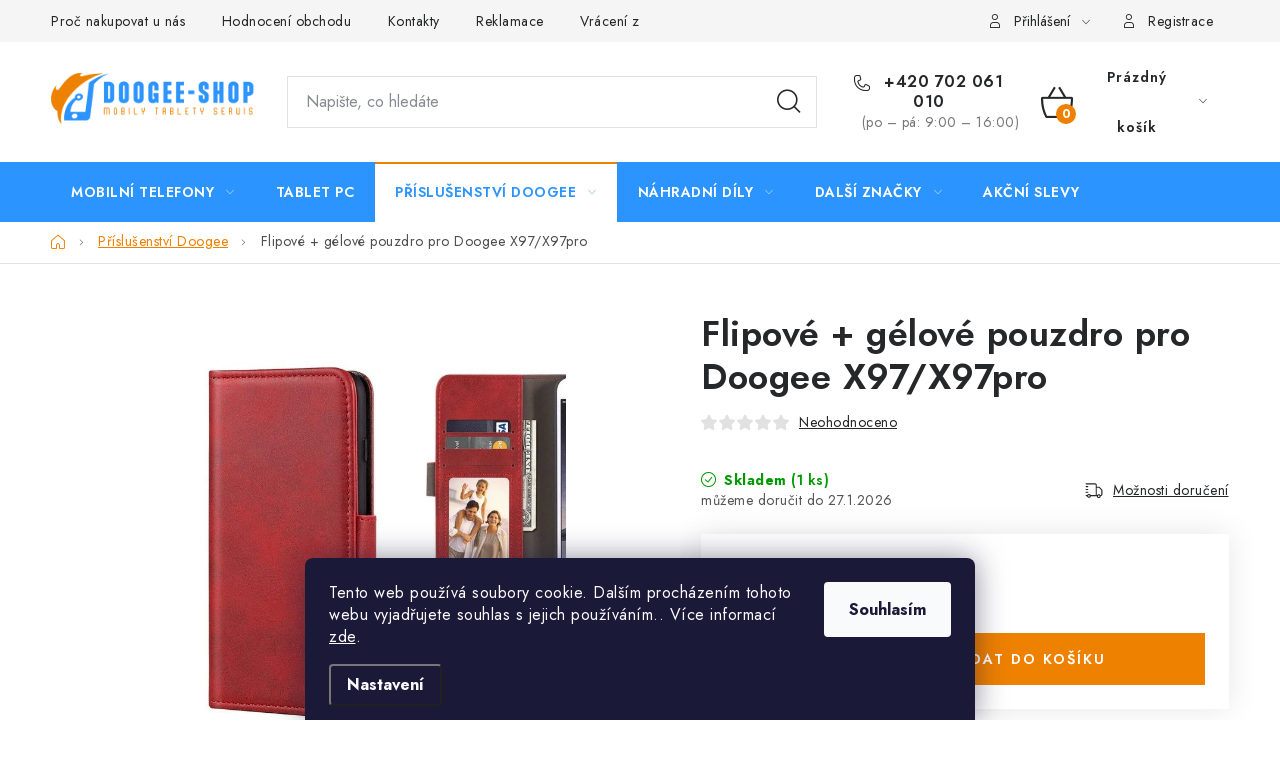

--- FILE ---
content_type: text/html; charset=utf-8
request_url: https://www.doogee-shop.cz/flipove-gelove-pouzdro-pro-doogee-x97-x97pro/
body_size: 24456
content:
<!doctype html><html lang="cs" dir="ltr" class="header-background-light external-fonts-loaded"><head><meta charset="utf-8" /><meta name="viewport" content="width=device-width,initial-scale=1" /><title>Flipové + gélové pouzdro pro Doogee X97/X97pro - Doogee-Shop.cz</title><link rel="preconnect" href="https://cdn.myshoptet.com" /><link rel="dns-prefetch" href="https://cdn.myshoptet.com" /><link rel="preload" href="https://cdn.myshoptet.com/prj/dist/master/cms/libs/jquery/jquery-1.11.3.min.js" as="script" /><link href="https://cdn.myshoptet.com/prj/dist/master/cms/templates/frontend_templates/shared/css/font-face/source-sans-3.css" rel="stylesheet"><link href="https://cdn.myshoptet.com/prj/dist/master/cms/templates/frontend_templates/shared/css/font-face/exo-2.css" rel="stylesheet"><script>
dataLayer = [];
dataLayer.push({'shoptet' : {
    "pageId": 785,
    "pageType": "productDetail",
    "currency": "CZK",
    "currencyInfo": {
        "decimalSeparator": ",",
        "exchangeRate": 1,
        "priceDecimalPlaces": 0,
        "symbol": "K\u010d",
        "symbolLeft": 0,
        "thousandSeparator": " "
    },
    "language": "cs",
    "projectId": 607207,
    "product": {
        "id": 857,
        "guid": "c330b8d2-b9ef-11ee-835d-aa0256134491",
        "hasVariants": false,
        "codes": [
            {
                "code": 2587,
                "quantity": "1",
                "stocks": [
                    {
                        "id": "ext",
                        "quantity": "1"
                    }
                ]
            }
        ],
        "code": "2587",
        "name": "Flipov\u00e9 + g\u00e9lov\u00e9 pouzdro pro Doogee X97\/X97pro",
        "appendix": "",
        "weight": 0,
        "currentCategory": "P\u0159\u00edslu\u0161enstv\u00ed Doogee",
        "currentCategoryGuid": "c059ef70-b9ef-11ee-a756-aa0256134491",
        "defaultCategory": "P\u0159\u00edslu\u0161enstv\u00ed Doogee",
        "defaultCategoryGuid": "c059ef70-b9ef-11ee-a756-aa0256134491",
        "currency": "CZK",
        "priceWithVat": 290
    },
    "stocks": [
        {
            "id": "ext",
            "title": "Sklad",
            "isDeliveryPoint": 0,
            "visibleOnEshop": 1
        }
    ],
    "cartInfo": {
        "id": null,
        "freeShipping": false,
        "freeShippingFrom": 0,
        "leftToFreeGift": {
            "formattedPrice": "0 K\u010d",
            "priceLeft": 0
        },
        "freeGift": false,
        "leftToFreeShipping": {
            "priceLeft": 0,
            "dependOnRegion": 0,
            "formattedPrice": "0 K\u010d"
        },
        "discountCoupon": [],
        "getNoBillingShippingPrice": {
            "withoutVat": 0,
            "vat": 0,
            "withVat": 0
        },
        "cartItems": [],
        "taxMode": "ORDINARY"
    },
    "cart": [],
    "customer": {
        "priceRatio": 1,
        "priceListId": 1,
        "groupId": null,
        "registered": false,
        "mainAccount": false
    }
}});
dataLayer.push({'cookie_consent' : {
    "marketing": "denied",
    "analytics": "denied"
}});
document.addEventListener('DOMContentLoaded', function() {
    shoptet.consent.onAccept(function(agreements) {
        if (agreements.length == 0) {
            return;
        }
        dataLayer.push({
            'cookie_consent' : {
                'marketing' : (agreements.includes(shoptet.config.cookiesConsentOptPersonalisation)
                    ? 'granted' : 'denied'),
                'analytics': (agreements.includes(shoptet.config.cookiesConsentOptAnalytics)
                    ? 'granted' : 'denied')
            },
            'event': 'cookie_consent'
        });
    });
});
</script>

<!-- Google Tag Manager -->
<script>(function(w,d,s,l,i){w[l]=w[l]||[];w[l].push({'gtm.start':
new Date().getTime(),event:'gtm.js'});var f=d.getElementsByTagName(s)[0],
j=d.createElement(s),dl=l!='dataLayer'?'&l='+l:'';j.async=true;j.src=
'https://www.googletagmanager.com/gtm.js?id='+i+dl;f.parentNode.insertBefore(j,f);
})(window,document,'script','dataLayer','GTM-TPJM9BRM');</script>
<!-- End Google Tag Manager -->

<meta property="og:type" content="website"><meta property="og:site_name" content="doogee-shop.cz"><meta property="og:url" content="https://www.doogee-shop.cz/flipove-gelove-pouzdro-pro-doogee-x97-x97pro/"><meta property="og:title" content="Flipové + gélové pouzdro pro Doogee X97/X97pro - Doogee-Shop.cz"><meta name="author" content="Doogee-Shop.cz"><meta name="web_author" content="Shoptet.cz"><meta name="dcterms.rightsHolder" content="www.doogee-shop.cz"><meta name="robots" content="index,follow"><meta property="og:image" content="https://cdn.myshoptet.com/usr/www.doogee-shop.cz/user/shop/big/857_flipove-gelove-pouzdro-pro-doogee-x97-x97pro.jpg?65afb90f"><meta property="og:description" content="Flipové + gélové pouzdro pro Doogee X97/X97pro. "><meta name="description" content="Flipové + gélové pouzdro pro Doogee X97/X97pro. "><meta property="product:price:amount" content="290"><meta property="product:price:currency" content="CZK"><style>:root {--color-primary: #2C94FF;--color-primary-h: 210;--color-primary-s: 100%;--color-primary-l: 59%;--color-primary-hover: #FFC500;--color-primary-hover-h: 46;--color-primary-hover-s: 100%;--color-primary-hover-l: 50%;--color-secondary: #EF8100;--color-secondary-h: 32;--color-secondary-s: 100%;--color-secondary-l: 47%;--color-secondary-hover: #FFC500;--color-secondary-hover-h: 46;--color-secondary-hover-s: 100%;--color-secondary-hover-l: 50%;--color-tertiary: #2C94FF;--color-tertiary-h: 210;--color-tertiary-s: 100%;--color-tertiary-l: 59%;--color-tertiary-hover: #cfcfcf;--color-tertiary-hover-h: 0;--color-tertiary-hover-s: 0%;--color-tertiary-hover-l: 81%;--color-header-background: #ffffff;--template-font: "Source Sans 3";--template-headings-font: "Exo 2";--header-background-url: url("[data-uri]");--cookies-notice-background: #1A1937;--cookies-notice-color: #F8FAFB;--cookies-notice-button-hover: #f5f5f5;--cookies-notice-link-hover: #27263f;--templates-update-management-preview-mode-content: "Náhled aktualizací šablony je aktivní pro váš prohlížeč."}</style>
    <script>var shoptet = shoptet || {};</script>
    <script src="https://cdn.myshoptet.com/prj/dist/master/shop/dist/main-3g-header.js.05f199e7fd2450312de2.js"></script>
<!-- User include --><!-- service 1213(832) html code header -->
<link href="https://fonts.googleapis.com/css2?family=Jost:wght@400;600;700&display=swap" rel="stylesheet">
<link href="https://cdn.myshoptet.com/prj/dist/master/shop/dist/font-shoptet-13.css.3c47e30adfa2e9e2683b.css" rel="stylesheet">
<link type="text/css" href="https://cdn.myshoptet.com/usr/paxio.myshoptet.com/user/documents/Jupiter/style.css?v1618388" rel="stylesheet" media="all" />
<link type="text/css" href="https://cdn.myshoptet.com/usr/paxio.myshoptet.com/user/documents/Jupiter/preklady.css?v11" rel="stylesheet" media="all" />
<link href="https://cdn.myshoptet.com/usr/paxio.myshoptet.com/user/documents/Jupiter/ikony.css?v1" rel="stylesheet">
<!-- service 553(201) html code header -->
<script src="https://shoptet.platimpak.cz/front/frontAction.js" 
onload="dispatchFrontAction('Disco', 'shoptet.platimpak.cz')"></script>


<!-- service 2484(1985) html code header -->
<link rel="stylesheet" href="https://cdn.myshoptet.com/addons/DancingCodeLLC/warrantyPlus-shoptet-addon-fe/styles.header.min.css?2eeae5cc1d068e94ed7ced204fa095f663f579e5">
<!-- project html code header -->
<script src="https://eu1-config.doofinder.com/2.x/e9635065-add9-43c0-a509-35bce06d29cf.js" async></script>
<script>
window.addEventListener('DOMContentLoaded', function() {
  document.addEventListener('doofinder.cart.add', function(event) {
  const { item_id: product_code, amount } = event.detail;
      let response = shoptet.cartShared.addToCart({ productCode: product_code, amount: amount });
});
  });</script>
<!-- /User include --><link rel="shortcut icon" href="/favicon.ico" type="image/x-icon" /><link rel="canonical" href="https://www.doogee-shop.cz/flipove-gelove-pouzdro-pro-doogee-x97-x97pro/" />    <script>
        var _hwq = _hwq || [];
        _hwq.push(['setKey', 'B6FF454E7BBF488B5683F599C965C9E4']);
        _hwq.push(['setTopPos', '200']);
        _hwq.push(['showWidget', '22']);
        (function() {
            var ho = document.createElement('script');
            ho.src = 'https://cz.im9.cz/direct/i/gjs.php?n=wdgt&sak=B6FF454E7BBF488B5683F599C965C9E4';
            var s = document.getElementsByTagName('script')[0]; s.parentNode.insertBefore(ho, s);
        })();
    </script>
    <!-- Global site tag (gtag.js) - Google Analytics -->
    <script async src="https://www.googletagmanager.com/gtag/js?id=16594521016"></script>
    <script>
        
        window.dataLayer = window.dataLayer || [];
        function gtag(){dataLayer.push(arguments);}
        

                    console.debug('default consent data');

            gtag('consent', 'default', {"ad_storage":"denied","analytics_storage":"denied","ad_user_data":"denied","ad_personalization":"denied","wait_for_update":500});
            dataLayer.push({
                'event': 'default_consent'
            });
        
        gtag('js', new Date());

        
                gtag('config', 'G-C6T272Y63Q', {"groups":"GA4","send_page_view":false,"content_group":"productDetail","currency":"CZK","page_language":"cs"});
        
        
                gtag('config', 'AW-16594521016');
        
        
        
        
                    gtag('event', 'page_view', {"send_to":"GA4","page_language":"cs","content_group":"productDetail","currency":"CZK"});
        
                gtag('set', 'currency', 'CZK');

        gtag('event', 'view_item', {
            "send_to": "UA",
            "items": [
                {
                    "id": "2587",
                    "name": "Flipov\u00e9 + g\u00e9lov\u00e9 pouzdro pro Doogee X97\/X97pro",
                    "category": "P\u0159\u00edslu\u0161enstv\u00ed Doogee",
                                                            "price": 240
                }
            ]
        });
        
        
        
        
        
                    gtag('event', 'view_item', {"send_to":"GA4","page_language":"cs","content_group":"productDetail","value":240,"currency":"CZK","items":[{"item_id":"2587","item_name":"Flipov\u00e9 + g\u00e9lov\u00e9 pouzdro pro Doogee X97\/X97pro","item_category":"P\u0159\u00edslu\u0161enstv\u00ed Doogee","price":240,"quantity":1,"index":0}]});
        
        
        
        
        
        
        
        document.addEventListener('DOMContentLoaded', function() {
            if (typeof shoptet.tracking !== 'undefined') {
                for (var id in shoptet.tracking.bannersList) {
                    gtag('event', 'view_promotion', {
                        "send_to": "UA",
                        "promotions": [
                            {
                                "id": shoptet.tracking.bannersList[id].id,
                                "name": shoptet.tracking.bannersList[id].name,
                                "position": shoptet.tracking.bannersList[id].position
                            }
                        ]
                    });
                }
            }

            shoptet.consent.onAccept(function(agreements) {
                if (agreements.length !== 0) {
                    console.debug('gtag consent accept');
                    var gtagConsentPayload =  {
                        'ad_storage': agreements.includes(shoptet.config.cookiesConsentOptPersonalisation)
                            ? 'granted' : 'denied',
                        'analytics_storage': agreements.includes(shoptet.config.cookiesConsentOptAnalytics)
                            ? 'granted' : 'denied',
                                                                                                'ad_user_data': agreements.includes(shoptet.config.cookiesConsentOptPersonalisation)
                            ? 'granted' : 'denied',
                        'ad_personalization': agreements.includes(shoptet.config.cookiesConsentOptPersonalisation)
                            ? 'granted' : 'denied',
                        };
                    console.debug('update consent data', gtagConsentPayload);
                    gtag('consent', 'update', gtagConsentPayload);
                    dataLayer.push(
                        { 'event': 'update_consent' }
                    );
                }
            });
        });
    </script>
<!-- Start Srovname.cz Pixel -->
<script type="text/plain" data-cookiecategory="analytics">
    !(function (e, n, t, a, s, o, r) {
        e[a] ||
        (((s = e[a] = function () {
            s.process ? s.process.apply(s, arguments) : s.queue.push(arguments);
        }).queue = []),
            ((o = n.createElement(t)).async = 1),
            (o.src = "https://tracking.srovname.cz/srovnamepixel.js"),
            (o.dataset.srv9 = "1"),
            (r = n.getElementsByTagName(t)[0]).parentNode.insertBefore(o, r));
    })(window, document, "script", "srovname");
    srovname("init", "3be5e8455f75c9582c6f72f673c1850f");
</script>
<!-- End Srovname.cz Pixel -->
<script>
    (function(t, r, a, c, k, i, n, g) { t['ROIDataObject'] = k;
    t[k]=t[k]||function(){ (t[k].q=t[k].q||[]).push(arguments) },t[k].c=i;n=r.createElement(a),
    g=r.getElementsByTagName(a)[0];n.async=1;n.src=c;g.parentNode.insertBefore(n,g)
    })(window, document, 'script', '//www.heureka.cz/ocm/sdk.js?source=shoptet&version=2&page=product_detail', 'heureka', 'cz');

    heureka('set_user_consent', 0);
</script>
</head><body class="desktop id-785 in-prislusenstvi-doogee-2 template-13 type-product type-detail one-column-body columns-mobile-2 columns-3 blank-mode blank-mode-css smart-labels-active ums_forms_redesign--off ums_a11y_category_page--on ums_discussion_rating_forms--off ums_flags_display_unification--on ums_a11y_login--on mobile-header-version-1">
        <div id="fb-root"></div>
        <script>
            window.fbAsyncInit = function() {
                FB.init({
                    autoLogAppEvents : true,
                    xfbml            : true,
                    version          : 'v24.0'
                });
            };
        </script>
        <script async defer crossorigin="anonymous" src="https://connect.facebook.net/cs_CZ/sdk.js#xfbml=1&version=v24.0"></script>
<!-- Google Tag Manager (noscript) -->
<noscript><iframe src="https://www.googletagmanager.com/ns.html?id=GTM-TPJM9BRM"
height="0" width="0" style="display:none;visibility:hidden"></iframe></noscript>
<!-- End Google Tag Manager (noscript) -->

    <div class="siteCookies siteCookies--bottom siteCookies--dark js-siteCookies" role="dialog" data-testid="cookiesPopup" data-nosnippet>
        <div class="siteCookies__form">
            <div class="siteCookies__content">
                <div class="siteCookies__text">
                    Tento web používá soubory cookie. Dalším procházením tohoto webu vyjadřujete souhlas s jejich používáním.. Více informací <a href="/podminky-ochrany-osobnich-udaju/" target="\&quot;_blank\&quot;" rel="\&quot;" noreferrer="">zde</a>.
                </div>
                <p class="siteCookies__links">
                    <button class="siteCookies__link js-cookies-settings" aria-label="Nastavení cookies" data-testid="cookiesSettings">Nastavení</button>
                </p>
            </div>
            <div class="siteCookies__buttonWrap">
                                <button class="siteCookies__button js-cookiesConsentSubmit" value="all" aria-label="Přijmout cookies" data-testid="buttonCookiesAccept">Souhlasím</button>
            </div>
        </div>
        <script>
            document.addEventListener("DOMContentLoaded", () => {
                const siteCookies = document.querySelector('.js-siteCookies');
                document.addEventListener("scroll", shoptet.common.throttle(() => {
                    const st = document.documentElement.scrollTop;
                    if (st > 1) {
                        siteCookies.classList.add('siteCookies--scrolled');
                    } else {
                        siteCookies.classList.remove('siteCookies--scrolled');
                    }
                }, 100));
            });
        </script>
    </div>
<a href="#content" class="skip-link sr-only">Přejít na obsah</a><div class="overall-wrapper"><div class="user-action"><div class="container">
    <div class="user-action-in">
                    <div id="login" class="user-action-login popup-widget login-widget" role="dialog" aria-labelledby="loginHeading">
        <div class="popup-widget-inner">
                            <h2 id="loginHeading">Přihlášení k vašemu účtu</h2><div id="customerLogin"><form action="/action/Customer/Login/" method="post" id="formLoginIncluded" class="csrf-enabled formLogin" data-testid="formLogin"><input type="hidden" name="referer" value="" /><div class="form-group"><div class="input-wrapper email js-validated-element-wrapper no-label"><input type="email" name="email" class="form-control" autofocus placeholder="E-mailová adresa (např. jan@novak.cz)" data-testid="inputEmail" autocomplete="email" required /></div></div><div class="form-group"><div class="input-wrapper password js-validated-element-wrapper no-label"><input type="password" name="password" class="form-control" placeholder="Heslo" data-testid="inputPassword" autocomplete="current-password" required /><span class="no-display">Nemůžete vyplnit toto pole</span><input type="text" name="surname" value="" class="no-display" /></div></div><div class="form-group"><div class="login-wrapper"><button type="submit" class="btn btn-secondary btn-text btn-login" data-testid="buttonSubmit">Přihlásit se</button><div class="password-helper"><a href="/registrace/" data-testid="signup" rel="nofollow">Nová registrace</a><a href="/klient/zapomenute-heslo/" rel="nofollow">Zapomenuté heslo</a></div></div></div></form>
</div>                    </div>
    </div>

                <div id="cart-widget" class="user-action-cart popup-widget cart-widget loader-wrapper" data-testid="popupCartWidget" role="dialog" aria-hidden="true">
            <div class="popup-widget-inner cart-widget-inner place-cart-here">
                <div class="loader-overlay">
                    <div class="loader"></div>
                </div>
            </div>
        </div>
    </div>
</div>
</div><div class="top-navigation-bar" data-testid="topNavigationBar">

    <div class="container">

                            <div class="top-navigation-menu">
                <ul class="top-navigation-bar-menu">
                                            <li class="top-navigation-menu-item-27">
                            <a href="/proc-nakupovat-u-nas/" title="Proč nakupovat u nás">Proč nakupovat u nás</a>
                        </li>
                                            <li class="top-navigation-menu-item--51">
                            <a href="/hodnoceni-obchodu/" title="Hodnocení obchodu">Hodnocení obchodu</a>
                        </li>
                                            <li class="top-navigation-menu-item-29">
                            <a href="/kontakty/" title="Kontakty">Kontakty</a>
                        </li>
                                            <li class="top-navigation-menu-item-707">
                            <a href="/reklamace/" title="Reklamace">Reklamace</a>
                        </li>
                                            <li class="top-navigation-menu-item-710">
                            <a href="/vraceni-zbozi/" title="Vrácení zboží">Vrácení zboží</a>
                        </li>
                                            <li class="top-navigation-menu-item-39">
                            <a href="/obchodni-podminky/" title="Obchodní podmínky">Obchodní podmínky</a>
                        </li>
                                    </ul>
                <div class="top-navigation-menu-trigger">Více</div>
                <ul class="top-navigation-bar-menu-helper"></ul>
            </div>
        
        <div class="top-navigation-tools">
                        <button class="top-nav-button top-nav-button-login toggle-window" type="button" data-target="login" aria-haspopup="dialog" aria-controls="login" aria-expanded="false" data-testid="signin"><span>Přihlášení</span></button>
    <a href="/registrace/" class="top-nav-button top-nav-button-register" data-testid="headerSignup">Registrace</a>
        </div>

    </div>

</div>
<header id="header">
        <div class="header-top">
            <div class="container navigation-wrapper header-top-wrapper">
                <div class="site-name"><a href="/" data-testid="linkWebsiteLogo"><img src="https://cdn.myshoptet.com/usr/www.doogee-shop.cz/user/logos/logo-final-doogee-shop-verze-2.png" alt="Doogee-Shop.cz" fetchpriority="low" /></a></div>                <div class="search" itemscope itemtype="https://schema.org/WebSite">
                    <meta itemprop="headline" content="Příslušenství Doogee"/><meta itemprop="url" content="https://www.doogee-shop.cz"/><meta itemprop="text" content="Flipové + gélové pouzdro pro Doogee X97/X97pro. "/>                    <form action="/action/ProductSearch/prepareString/" method="post"
    id="formSearchForm" class="search-form compact-form js-search-main"
    itemprop="potentialAction" itemscope itemtype="https://schema.org/SearchAction" data-testid="searchForm">
    <fieldset>
        <meta itemprop="target"
            content="https://www.doogee-shop.cz/vyhledavani/?string={string}"/>
        <input type="hidden" name="language" value="cs"/>
        
            
    <span class="search-input-icon" aria-hidden="true"></span>

<input
    type="search"
    name="string"
        class="query-input form-control search-input js-search-input"
    placeholder="Napište, co hledáte"
    autocomplete="off"
    required
    itemprop="query-input"
    aria-label="Vyhledávání"
    data-testid="searchInput"
>
            <button type="submit" class="btn btn-default search-button" data-testid="searchBtn">Hledat</button>
        
    </fieldset>
</form>
                </div>
                <div class="navigation-buttons">
                    <a href="#" class="toggle-window" data-target="search" data-testid="linkSearchIcon"><span class="sr-only">Hledat</span></a>
                        
    <a href="/kosik/" class="btn btn-icon toggle-window cart-count" data-target="cart" data-hover="true" data-redirect="true" data-testid="headerCart" rel="nofollow" aria-haspopup="dialog" aria-expanded="false" aria-controls="cart-widget">
        
                <span class="sr-only">Nákupní košík</span>
        
            <span class="cart-price visible-lg-inline-block" data-testid="headerCartPrice">
                                    Prázdný košík                            </span>
        
    
            </a>
                    <a href="#" class="toggle-window" data-target="navigation" data-testid="hamburgerMenu"></a>
                </div>
            </div>
        </div>
        <div class="header-bottom">
            <div class="container navigation-wrapper header-bottom-wrapper js-navigation-container">
                <nav id="navigation" aria-label="Hlavní menu" data-collapsible="true"><div class="navigation-in menu"><ul class="menu-level-1" role="menubar" data-testid="headerMenuItems"><li class="menu-item-713 ext" role="none"><a href="/mobilni-telefony-doogee/" data-testid="headerMenuItem" role="menuitem" aria-haspopup="true" aria-expanded="false"><b>Mobilní telefony</b><span class="submenu-arrow"></span></a><ul class="menu-level-2" aria-label="Mobilní telefony" tabindex="-1" role="menu"><li class="menu-item-1104" role="none"><div class="menu-no-image"><a href="/rada-s/" data-testid="headerMenuItem" role="menuitem"><span>Doogee řada S</span></a>
                        </div></li><li class="menu-item-1107" role="none"><div class="menu-no-image"><a href="/rada-v/" data-testid="headerMenuItem" role="menuitem"><span>Doogee řada V</span></a>
                        </div></li><li class="menu-item-1113" role="none"><div class="menu-no-image"><a href="/rada-fire/" data-testid="headerMenuItem" role="menuitem"><span>Doogee řada Fire</span></a>
                        </div></li><li class="menu-item-1110" role="none"><div class="menu-no-image"><a href="/rada-blade/" data-testid="headerMenuItem" role="menuitem"><span>Doogee řada Blade</span></a>
                        </div></li><li class="menu-item-1128" role="none"><div class="menu-no-image"><a href="/rada-dk/" data-testid="headerMenuItem" role="menuitem"><span>Doogee řada DK</span></a>
                        </div></li><li class="menu-item-1125" role="none"><div class="menu-no-image"><a href="/rada-note/" data-testid="headerMenuItem" role="menuitem"><span>Doogee řada Note</span></a>
                        </div></li><li class="menu-item-1116" role="none"><div class="menu-no-image"><a href="/ulefone-2/" data-testid="headerMenuItem" role="menuitem"><span>Ulefone</span></a>
                        </div></li><li class="menu-item-1119" role="none"><div class="menu-no-image"><a href="/unihertz-2/" data-testid="headerMenuItem" role="menuitem"><span>Unihertz</span></a>
                        </div></li><li class="menu-item-1122" role="none"><div class="menu-no-image"><a href="/oukitel-2/" data-testid="headerMenuItem" role="menuitem"><span>Oukitel</span></a>
                        </div></li></ul></li>
<li class="menu-item-1019" role="none"><a href="/tablet-pc-doogee/" data-testid="headerMenuItem" role="menuitem" aria-expanded="false"><b>Tablet PC</b></a></li>
<li class="menu-item-785 ext" role="none"><a href="/prislusenstvi-doogee-2/" class="active" data-testid="headerMenuItem" role="menuitem" aria-haspopup="true" aria-expanded="false"><b>Příslušenství Doogee</b><span class="submenu-arrow"></span></a><ul class="menu-level-2" aria-label="Příslušenství Doogee" tabindex="-1" role="menu"><li class="menu-item-791" role="none"><div class="menu-no-image"><a href="/pouzdra-na-mobilni-telefony-doogee/" data-testid="headerMenuItem" role="menuitem"><span>Pouzdra na mobilní telefony Doogee</span></a>
                        </div></li><li class="menu-item-788" role="none"><div class="menu-no-image"><a href="/prislusenstvi-pro-tablety-doogee/" data-testid="headerMenuItem" role="menuitem"><span>Příslušenství pro tablety Doogee</span></a>
                        </div></li><li class="menu-item-833" role="none"><div class="menu-no-image"><a href="/ochranne-folie-a-tvrzena-skla-doogee/" data-testid="headerMenuItem" role="menuitem"><span>Ochranné fólie a tvrzená skla Doogee</span></a>
                        </div></li><li class="menu-item-836" role="none"><div class="menu-no-image"><a href="/drzaky-do-auta/" data-testid="headerMenuItem" role="menuitem"><span>Držáky do auta</span></a>
                        </div></li><li class="menu-item-866" role="none"><div class="menu-no-image"><a href="/nabijecky/" data-testid="headerMenuItem" role="menuitem"><span>Nabíječky</span></a>
                        </div></li><li class="menu-item-902" role="none"><div class="menu-no-image"><a href="/prislusenstvi-doogee/" data-testid="headerMenuItem" role="menuitem"><span>Příslušenství Doogee</span></a>
                        </div></li><li class="menu-item-905" role="none"><div class="menu-no-image"><a href="/rukavice-na-mobilni-telefony/" data-testid="headerMenuItem" role="menuitem"><span>Rukavice na mobilní telefony</span></a>
                        </div></li><li class="menu-item-911" role="none"><div class="menu-no-image"><a href="/ochranne-sklo-na-cocku-fotoaparatu/" data-testid="headerMenuItem" role="menuitem"><span>Ochranné sklo na čočku fotoaparátu</span></a>
                        </div></li><li class="menu-item-917" role="none"><div class="menu-no-image"><a href="/sterilizatory-na-mobily/" data-testid="headerMenuItem" role="menuitem"><span>Sterilizátory na mobily</span></a>
                        </div></li><li class="menu-item-920" role="none"><div class="menu-no-image"><a href="/kabely/" data-testid="headerMenuItem" role="menuitem"><span>Kabely</span></a>
                        </div></li><li class="menu-item-926" role="none"><div class="menu-no-image"><a href="/sluchatka/" data-testid="headerMenuItem" role="menuitem"><span>Sluchátka</span></a>
                        </div></li></ul></li>
<li class="menu-item-818 ext" role="none"><a href="/nahradni-dily/" data-testid="headerMenuItem" role="menuitem" aria-haspopup="true" aria-expanded="false"><b>Náhradní díly</b><span class="submenu-arrow"></span></a><ul class="menu-level-2" aria-label="Náhradní díly" tabindex="-1" role="menu"><li class="menu-item-815" role="none"><div class="menu-no-image"><a href="/displeje-pro-mobilni-telefony/" data-testid="headerMenuItem" role="menuitem"><span>Náhradní displeje</span></a>
                        </div></li><li class="menu-item-821" role="none"><div class="menu-no-image"><a href="/reproduktory-a-mikrofony/" data-testid="headerMenuItem" role="menuitem"><span>Reproduktory a mikrofony</span></a>
                        </div></li><li class="menu-item-851" role="none"><div class="menu-no-image"><a href="/usb-konektory/" data-testid="headerMenuItem" role="menuitem"><span>USB konektory</span></a>
                        </div></li><li class="menu-item-854" role="none"><div class="menu-no-image"><a href="/ostatni-dily-2/" data-testid="headerMenuItem" role="menuitem"><span>Ostatní díly</span></a>
                        </div></li><li class="menu-item-863" role="none"><div class="menu-no-image"><a href="/kryci-sklo-fotoaparatu/" data-testid="headerMenuItem" role="menuitem"><span>Krycí sklo fotoaparátu</span></a>
                        </div></li><li class="menu-item-941" role="none"><div class="menu-no-image"><a href="/prislusenstvi-k-oprave/" data-testid="headerMenuItem" role="menuitem"><span>Příslušenství k opravě</span></a>
                        </div></li><li class="menu-item-1016" role="none"><div class="menu-no-image"><a href="/vibracni-motorky/" data-testid="headerMenuItem" role="menuitem"><span>Vibrační motorky</span></a>
                        </div></li><li class="menu-item-1040" role="none"><div class="menu-no-image"><a href="/baterie-doogee/" data-testid="headerMenuItem" role="menuitem"><span>Baterie</span></a>
                        </div></li></ul></li>
<li class="menu-item-806 ext" role="none"><a href="/dalsi-znacky/" data-testid="headerMenuItem" role="menuitem" aria-haspopup="true" aria-expanded="false"><b>Další značky</b><span class="submenu-arrow"></span></a><ul class="menu-level-2" aria-label="Další značky" tabindex="-1" role="menu"><li class="menu-item-809 has-third-level" role="none"><div class="menu-no-image"><a href="/oukitel/" data-testid="headerMenuItem" role="menuitem"><span>Oukitel</span></a>
                                                    <ul class="menu-level-3" role="menu">
                                                                    <li class="menu-item-1022" role="none">
                                        <a href="/oukitel-mobilni-telefony/" data-testid="headerMenuItem" role="menuitem">
                                            Mobilní telefony</a>,                                    </li>
                                                                    <li class="menu-item-1025" role="none">
                                        <a href="/tablety-pc-oukitel/" data-testid="headerMenuItem" role="menuitem">
                                            Tablet PC</a>,                                    </li>
                                                                    <li class="menu-item-830" role="none">
                                        <a href="/prislusenstvi-oukitel/" data-testid="headerMenuItem" role="menuitem">
                                            Příslušenství</a>,                                    </li>
                                                                    <li class="menu-item-1028" role="none">
                                        <a href="/nahradni-dily-oukitel/" data-testid="headerMenuItem" role="menuitem">
                                            Náhradní díly</a>                                    </li>
                                                            </ul>
                        </div></li><li class="menu-item-875 has-third-level" role="none"><div class="menu-no-image"><a href="/ulefone/" data-testid="headerMenuItem" role="menuitem"><span>Ulefone</span></a>
                                                    <ul class="menu-level-3" role="menu">
                                                                    <li class="menu-item-1031" role="none">
                                        <a href="/mobilni-telefony-ulefone/" data-testid="headerMenuItem" role="menuitem">
                                            Mobilní telefony</a>,                                    </li>
                                                                    <li class="menu-item-1034" role="none">
                                        <a href="/tablety-pc-ulefone/" data-testid="headerMenuItem" role="menuitem">
                                            Tablet PC</a>,                                    </li>
                                                                    <li class="menu-item-878" role="none">
                                        <a href="/prislusenstvi-ulefone/" data-testid="headerMenuItem" role="menuitem">
                                            Příslušenství</a>,                                    </li>
                                                                    <li class="menu-item-1037" role="none">
                                        <a href="/nahradni-dily-ulefone/" data-testid="headerMenuItem" role="menuitem">
                                            Náhradní díly</a>                                    </li>
                                                            </ul>
                        </div></li><li class="menu-item-779 has-third-level" role="none"><div class="menu-no-image"><a href="/unihertz/" data-testid="headerMenuItem" role="menuitem"><span>Unihertz</span></a>
                                                    <ul class="menu-level-3" role="menu">
                                                                    <li class="menu-item-1093" role="none">
                                        <a href="/prislusenstvi-unihertz/" data-testid="headerMenuItem" role="menuitem">
                                            Příslušenství Unihertz</a>                                    </li>
                                                            </ul>
                        </div></li></ul></li>
<li class="menu-item-1082" role="none"><a href="/akcni-slevy/" data-testid="headerMenuItem" role="menuitem" aria-expanded="false"><b>Akční slevy</b></a></li>
</ul>
    <ul class="navigationActions" role="menu">
                            <li role="none">
                                    <a href="/login/?backTo=%2Fflipove-gelove-pouzdro-pro-doogee-x97-x97pro%2F" rel="nofollow" data-testid="signin" role="menuitem"><span>Přihlášení</span></a>
                            </li>
                        </ul>
</div><span class="navigation-close"></span></nav><div class="menu-helper" data-testid="hamburgerMenu"><span>Více</span></div>
            </div>
        </div>
    </header><!-- / header -->


<div id="content-wrapper" class="container content-wrapper">
    
                                <div class="breadcrumbs navigation-home-icon-wrapper" itemscope itemtype="https://schema.org/BreadcrumbList">
                                                                            <span id="navigation-first" data-basetitle="Doogee-Shop.cz" itemprop="itemListElement" itemscope itemtype="https://schema.org/ListItem">
                <a href="/" itemprop="item" class="navigation-home-icon"><span class="sr-only" itemprop="name">Domů</span></a>
                <span class="navigation-bullet">/</span>
                <meta itemprop="position" content="1" />
            </span>
                                <span id="navigation-1" itemprop="itemListElement" itemscope itemtype="https://schema.org/ListItem">
                <a href="/prislusenstvi-doogee-2/" itemprop="item" data-testid="breadcrumbsSecondLevel"><span itemprop="name">Příslušenství Doogee</span></a>
                <span class="navigation-bullet">/</span>
                <meta itemprop="position" content="2" />
            </span>
                                            <span id="navigation-2" itemprop="itemListElement" itemscope itemtype="https://schema.org/ListItem" data-testid="breadcrumbsLastLevel">
                <meta itemprop="item" content="https://www.doogee-shop.cz/flipove-gelove-pouzdro-pro-doogee-x97-x97pro/" />
                <meta itemprop="position" content="3" />
                <span itemprop="name" data-title="Flipové + gélové pouzdro pro Doogee X97/X97pro">Flipové + gélové pouzdro pro Doogee X97/X97pro <span class="appendix"></span></span>
            </span>
            </div>
            
    <div class="content-wrapper-in">
                <main id="content" class="content wide">
                            
<div class="p-detail" itemscope itemtype="https://schema.org/Product">

    
    <meta itemprop="name" content="Flipové + gélové pouzdro pro Doogee X97/X97pro" />
    <meta itemprop="category" content="Úvodní stránka &gt; Příslušenství Doogee &gt; Flipové + gélové pouzdro pro Doogee X97/X97pro" />
    <meta itemprop="url" content="https://www.doogee-shop.cz/flipove-gelove-pouzdro-pro-doogee-x97-x97pro/" />
    <meta itemprop="image" content="https://cdn.myshoptet.com/usr/www.doogee-shop.cz/user/shop/big/857_flipove-gelove-pouzdro-pro-doogee-x97-x97pro.jpg?65afb90f" />
                                            
<div class="p-detail-inner">

    <div class="p-data-wrapper">

        <div class="p-detail-inner-header">
            <h1>
                  Flipové + gélové pouzdro pro Doogee X97/X97pro            </h1>
            <div class="ratings-and-brand">
                            <div class="stars-wrapper">
            
<span class="stars star-list">
                                                <a class="star star-off show-tooltip show-ratings" title="    Hodnocení:
            Neohodnoceno    "
                   href="#ratingTab" data-toggle="tab" data-external="1" data-force-scroll="1"></a>
                    
                                                <a class="star star-off show-tooltip show-ratings" title="    Hodnocení:
            Neohodnoceno    "
                   href="#ratingTab" data-toggle="tab" data-external="1" data-force-scroll="1"></a>
                    
                                                <a class="star star-off show-tooltip show-ratings" title="    Hodnocení:
            Neohodnoceno    "
                   href="#ratingTab" data-toggle="tab" data-external="1" data-force-scroll="1"></a>
                    
                                                <a class="star star-off show-tooltip show-ratings" title="    Hodnocení:
            Neohodnoceno    "
                   href="#ratingTab" data-toggle="tab" data-external="1" data-force-scroll="1"></a>
                    
                                                <a class="star star-off show-tooltip show-ratings" title="    Hodnocení:
            Neohodnoceno    "
                   href="#ratingTab" data-toggle="tab" data-external="1" data-force-scroll="1"></a>
                    
    </span>
            <a class="stars-label" href="#ratingTab" data-toggle="tab" data-external="1" data-force-scroll="1">
                                Neohodnoceno                    </a>
        </div>
                                </div>
        </div>

        
        <form action="/action/Cart/addCartItem/" method="post" id="product-detail-form" class="pr-action csrf-enabled" data-testid="formProduct">
            <meta itemprop="productID" content="857" /><meta itemprop="identifier" content="c330b8d2-b9ef-11ee-835d-aa0256134491" /><meta itemprop="sku" content="2587" /><span itemprop="offers" itemscope itemtype="https://schema.org/Offer"><link itemprop="availability" href="https://schema.org/InStock" /><meta itemprop="url" content="https://www.doogee-shop.cz/flipove-gelove-pouzdro-pro-doogee-x97-x97pro/" /><meta itemprop="price" content="290.00" /><meta itemprop="priceCurrency" content="CZK" /><link itemprop="itemCondition" href="https://schema.org/NewCondition" /></span><input type="hidden" name="productId" value="857" /><input type="hidden" name="priceId" value="1001" /><input type="hidden" name="language" value="cs" />

            <div class="p-variants-block">

                
                    
                    
                    
                    
                
            </div>

            <table class="detail-parameters shipping-options-layout">
                <tbody>
                                            <tr>
                            <th>
                                <span class="row-header-label">
                                    Dostupnost                                </span>
                            </th>
                            <td>
                                

    
    <span class="availability-label" style="color: #009901" data-testid="labelAvailability">
                    Skladem            </span>
        <span class="availability-amount" data-testid="numberAvailabilityAmount">(1&nbsp;ks)</span>

                            </td>
                        </tr>
                    
                                            <tr class="delivery-time-row">
                            <th>
                                <span class="delivery-time-label row-header-label">Můžeme doručit do:</span>
                            </th>
                            <td>
                                                            <div class="delivery-time" data-testid="deliveryTime">
                <span>
            27.1.2026
        </span>
    </div>
                                        </td>
                        </tr>
                                                                <tr class="shipping-options-row">
                            <td>
                                <a href="/flipove-gelove-pouzdro-pro-doogee-x97-x97pro:moznosti-dopravy/" class="shipping-options">Možnosti doručení</a>
                            </td>
                        </tr>
                    
                                            <tr class="p-code">
                            <th>
                                <span class="p-code-label row-header-label">Kód:</span>
                            </th>
                            <td>
                                                                    <span>2587</span>
                                                            </td>
                        </tr>
                    
                </tbody>
            </table>

                                        
            <div class="p-to-cart-block" data-testid="divAddToCart">
                                    <div class="p-final-price-wrapper">
                                                                        <strong class="price-final" data-testid="productCardPrice">
            <span class="price-final-holder">
                290 Kč
    

        </span>
    </strong>
                            <span class="price-additional">
                                        240 Kč
            bez DPH                            </span>
                            <span class="price-measure">
                    
                        </span>
                        
                    </div>
                
                                                            <div class="add-to-cart">
                            
<span class="quantity">
    <span
        class="increase-tooltip js-increase-tooltip"
        data-trigger="manual"
        data-container="body"
        data-original-title="Není možné zakoupit více než 9999 ks."
        aria-hidden="true"
        role="tooltip"
        data-testid="tooltip">
    </span>

    <span
        class="decrease-tooltip js-decrease-tooltip"
        data-trigger="manual"
        data-container="body"
        data-original-title="Minimální množství, které lze zakoupit, je 1 ks."
        aria-hidden="true"
        role="tooltip"
        data-testid="tooltip">
    </span>
    <label>
        <input
            type="number"
            name="amount"
            value="1"
            class="amount"
            autocomplete="off"
            data-decimals="0"
                        step="1"
            min="1"
            max="9999"
            aria-label="Množství"
            data-testid="cartAmount"/>
    </label>

    <button
        class="increase"
        type="button"
        aria-label="Zvýšit množství o 1"
        data-testid="increase">
            <span class="increase__sign">&plus;</span>
    </button>

    <button
        class="decrease"
        type="button"
        aria-label="Snížit množství o 1"
        data-testid="decrease">
            <span class="decrease__sign">&minus;</span>
    </button>
</span>
                        </div>
                                                    <button type="submit" class="btn btn-conversion add-to-cart-button" data-testid="buttonAddToCart" aria-label="Do košíku Flipové + gélové pouzdro pro Doogee X97/X97pro">Do košíku</button>
                                                                        </div>


        </form>

        
        

        <div class="buttons-wrapper social-buttons-wrapper">
            <div class="link-icons" data-testid="productDetailActionIcons">
    <a href="#" class="link-icon print" title="Tisknout produkt"><span>Tisk</span></a>
    <a href="/flipove-gelove-pouzdro-pro-doogee-x97-x97pro:dotaz/" class="link-icon chat" title="Mluvit s prodejcem" rel="nofollow"><span>Zeptat se</span></a>
                <a href="#" class="link-icon share js-share-buttons-trigger" title="Sdílet produkt"><span>Sdílet</span></a>
    </div>
                <div class="social-buttons no-display">
                    <div class="twitter">
                <script>
        window.twttr = (function(d, s, id) {
            var js, fjs = d.getElementsByTagName(s)[0],
                t = window.twttr || {};
            if (d.getElementById(id)) return t;
            js = d.createElement(s);
            js.id = id;
            js.src = "https://platform.twitter.com/widgets.js";
            fjs.parentNode.insertBefore(js, fjs);
            t._e = [];
            t.ready = function(f) {
                t._e.push(f);
            };
            return t;
        }(document, "script", "twitter-wjs"));
        </script>

<a
    href="https://twitter.com/share"
    class="twitter-share-button"
        data-lang="cs"
    data-url="https://www.doogee-shop.cz/flipove-gelove-pouzdro-pro-doogee-x97-x97pro/"
>Tweet</a>

            </div>
                    <div class="facebook">
                <div
            data-layout="button"
        class="fb-share-button"
    >
</div>

            </div>
                                <div class="close-wrapper">
        <a href="#" class="close-after js-share-buttons-trigger" title="Sdílet produkt">Zavřít</a>
    </div>

            </div>
        </div>

        <div class="buttons-wrapper cofidis-buttons-wrapper">
                    </div>

        <div class="buttons-wrapper hledejceny-buttons-wrapper">
                    </div>

    </div> 
    <div class="p-image-wrapper">

        <div class="p-detail-inner-header-mobile">
            <div class="h1">
                  Flipové + gélové pouzdro pro Doogee X97/X97pro            </div>
            <div class="ratings-and-brand">
                            <div class="stars-wrapper">
            
<span class="stars star-list">
                                                <a class="star star-off show-tooltip show-ratings" title="    Hodnocení:
            Neohodnoceno    "
                   href="#ratingTab" data-toggle="tab" data-external="1" data-force-scroll="1"></a>
                    
                                                <a class="star star-off show-tooltip show-ratings" title="    Hodnocení:
            Neohodnoceno    "
                   href="#ratingTab" data-toggle="tab" data-external="1" data-force-scroll="1"></a>
                    
                                                <a class="star star-off show-tooltip show-ratings" title="    Hodnocení:
            Neohodnoceno    "
                   href="#ratingTab" data-toggle="tab" data-external="1" data-force-scroll="1"></a>
                    
                                                <a class="star star-off show-tooltip show-ratings" title="    Hodnocení:
            Neohodnoceno    "
                   href="#ratingTab" data-toggle="tab" data-external="1" data-force-scroll="1"></a>
                    
                                                <a class="star star-off show-tooltip show-ratings" title="    Hodnocení:
            Neohodnoceno    "
                   href="#ratingTab" data-toggle="tab" data-external="1" data-force-scroll="1"></a>
                    
    </span>
            <a class="stars-label" href="#ratingTab" data-toggle="tab" data-external="1" data-force-scroll="1">
                                Neohodnoceno                    </a>
        </div>
                                </div>
        </div>

        
        <div class="p-image" style="" data-testid="mainImage">
            

<a href="https://cdn.myshoptet.com/usr/www.doogee-shop.cz/user/shop/big/857_flipove-gelove-pouzdro-pro-doogee-x97-x97pro.jpg?65afb90f" class="p-main-image cloud-zoom cbox" data-href="https://cdn.myshoptet.com/usr/www.doogee-shop.cz/user/shop/orig/857_flipove-gelove-pouzdro-pro-doogee-x97-x97pro.jpg?65afb90f"><img src="https://cdn.myshoptet.com/usr/www.doogee-shop.cz/user/shop/big/857_flipove-gelove-pouzdro-pro-doogee-x97-x97pro.jpg?65afb90f" alt="Flipové + gélové pouzdro pro Doogee X97/X97pro" width="1024" height="768"  fetchpriority="high" />
</a>            


            

    

        </div>
        <div class="row">
                    </div>

    </div>

</div>

                            <div class="benefitBanner position--benefitProduct">
                                    <div class="benefitBanner__item"><div class="benefitBanner__picture"><img src="data:image/svg+xml,%3Csvg%20width%3D%22100%22%20height%3D%22100%22%20xmlns%3D%22http%3A%2F%2Fwww.w3.org%2F2000%2Fsvg%22%3E%3C%2Fsvg%3E" data-src="https://cdn.myshoptet.com/usr/www.doogee-shop.cz/user/banners/banner_guarantee.png?61eec257" class="benefitBanner__img" alt="záruka 30 měsíců" fetchpriority="low" width="100" height="100"></div><div class="benefitBanner__content"><strong class="benefitBanner__title">Záruka 30 měsíců</strong><div class="benefitBanner__data">na zboží zakoupené u nás</div></div></div>
                                                <div class="benefitBanner__item"><div class="benefitBanner__picture"><img src="data:image/svg+xml,%3Csvg%20width%3D%22100%22%20height%3D%22100%22%20xmlns%3D%22http%3A%2F%2Fwww.w3.org%2F2000%2Fsvg%22%3E%3C%2Fsvg%3E" data-src="https://cdn.myshoptet.com/usr/www.doogee-shop.cz/user/banners/banner_gift.png?61eec1e2" class="benefitBanner__img" alt="Dárek zdarma" fetchpriority="low" width="100" height="100"></div><div class="benefitBanner__content"><strong class="benefitBanner__title">Dárek zdarma</strong><div class="benefitBanner__data">ke každému zakoupenému telefonu</div></div></div>
                                                <div class="benefitBanner__item"><div class="benefitBanner__picture"><img src="data:image/svg+xml,%3Csvg%20width%3D%22100%22%20height%3D%22100%22%20xmlns%3D%22http%3A%2F%2Fwww.w3.org%2F2000%2Fsvg%22%3E%3C%2Fsvg%3E" data-src="https://cdn.myshoptet.com/usr/www.doogee-shop.cz/user/banners/banner_house.png?61eec29e" class="benefitBanner__img" alt="" fetchpriority="low" width="100" height="100"></div><div class="benefitBanner__content"><strong class="benefitBanner__title">Přes 3000 výdejních míst</strong><div class="benefitBanner__data">po celé ČR</div></div></div>
                                                <div class="benefitBanner__item"><div class="benefitBanner__picture"><img src="data:image/svg+xml,%3Csvg%20width%3D%22100%22%20height%3D%22100%22%20xmlns%3D%22http%3A%2F%2Fwww.w3.org%2F2000%2Fsvg%22%3E%3C%2Fsvg%3E" data-src="https://cdn.myshoptet.com/usr/www.doogee-shop.cz/user/banners/banner_delivery.png?61eec22a" class="benefitBanner__img" alt="skladem" fetchpriority="low" width="100" height="100"></div><div class="benefitBanner__content"><strong class="benefitBanner__title">Víme, co prodáváme</strong><div class="benefitBanner__data">12 let v oboru</div></div></div>
                        </div>

        

    
            
    <div class="shp-tabs-wrapper p-detail-tabs-wrapper">
        <div class="row">
            <div class="col-sm-12 shp-tabs-row responsive-nav">
                <div class="shp-tabs-holder">
    <ul id="p-detail-tabs" class="shp-tabs p-detail-tabs visible-links" role="tablist">
                            <li class="shp-tab active" data-testid="tabDescription">
                <a href="#description" class="shp-tab-link" role="tab" data-toggle="tab">Popis</a>
            </li>
                                                                                                                 <li class="shp-tab" data-testid="tabRating">
                <a href="#ratingTab" class="shp-tab-link" role="tab" data-toggle="tab">Hodnocení</a>
            </li>
                                        <li class="shp-tab" data-testid="tabDiscussion">
                                <a href="#productDiscussion" class="shp-tab-link" role="tab" data-toggle="tab">Diskuze</a>
            </li>
                                        </ul>
</div>
            </div>
            <div class="col-sm-12 ">
                <div id="tab-content" class="tab-content">
                                                                                                            <div id="description" class="tab-pane fade in active" role="tabpanel">
        <div class="description-inner">
            <div class="basic-description">
                
                                    
            
                                    Flipové + gélové pouzdro pro Doogee X97/X97pro﻿
                            </div>
            
    
        </div>
    </div>
                                                                                                                                <div id="ratingTab" class="tab-pane fade" role="tabpanel" data-editorid="rating">
                                            <p data-testid="textCommentNotice">Buďte první, kdo napíše příspěvek k této položce. </p>
                                
            
                                            
<div id="ratingWrapper" class="rate-wrapper unveil-wrapper" data-parent-tab="ratingTab">
        <div class="rate-wrap row">
        <div class="rate-average-wrap col-xs-12 col-sm-6">
                                                                <div class="add-comment rate-form-trigger" data-unveil="rate-form" aria-expanded="false" aria-controls="rate-form" role="button">
                        <span class="link-like rating-icon" data-testid="buttonAddRating">Přidat hodnocení</span>
                    </div>
                                    </div>

        
    </div>
                            <div id="rate-form" class="vote-form js-hidden">
                            <form action="/action/ProductDetail/RateProduct/" method="post" id="formRating">
            <input type="hidden" name="productId" value="857" />
            <input type="hidden" name="score" value="5" />
    
    
    <div class="row">
        <div class="form-group js-validated-element-wrapper col-xs-12 col-sm-6">
            <input type="text" name="fullName" value="" class="form-control col-xs-12 js-validate-required" placeholder="Jméno" data-testid="inputFullName" />
                        <span class="no-display">Nevyplňujte toto pole:</span>
            <input type="text" name="surname" value="" class="no-display" />
        </div>
        <div class="form-group js-validated-element-wrapper col-xs-12 col-sm-6">
            <input type="email" name="email" value="" class="form-control col-xs-12" placeholder="E-mail" data-testid="inputEmail" />
        </div>
        <div class="col-xs-12">
            <div class="form-group js-validated-element-wrapper">
                <textarea name="description" class="form-control js-validate-required" rows="7" placeholder="Jak jste s produktem spokojeni?" data-testid="inputRatingDescription"></textarea>
            </div>
            <div class="form-group">
                <div class="star-wrap stars">
                                            <span class="star star-on" data-score="1"></span>
                                            <span class="star star-on" data-score="2"></span>
                                            <span class="star star-on" data-score="3"></span>
                                            <span class="star star-on" data-score="4"></span>
                                            <span class="star star-on current" data-score="5"></span>
                                    </div>
            </div>
                                <div class="form-group js-validated-element-wrapper consents consents-first">
            <input
                type="hidden"
                name="consents[]"
                id="ratingConsents34"
                value="34"
                                                        data-special-message="validatorConsent"
                            />
                                        <label for="ratingConsents34" class="whole-width">
                                        Vložením hodnocení souhlasíte s <a href="/podminky-ochrany-osobnich-udaju/" rel="noopener noreferrer">podmínkami ochrany osobních údajů</a>
                </label>
                    </div>
                            <div class="form-group">
                <input type="submit" value="Odeslat hodnocení" class="btn btn-sm btn-primary" data-testid="buttonSendRating" />
            </div>
        </div>
    </div>
</form>
                    </div>
    </div>

    </div>
                            <div id="productDiscussion" class="tab-pane fade" role="tabpanel" data-testid="areaDiscussion">
        <div id="discussionWrapper" class="discussion-wrapper unveil-wrapper" data-parent-tab="productDiscussion" data-testid="wrapperDiscussion">
                                    
    <div class="discussionContainer js-discussion-container" data-editorid="discussion">
                    <p data-testid="textCommentNotice">Buďte první, kdo napíše příspěvek k této položce. </p>
                                                        <div class="add-comment discussion-form-trigger" data-unveil="discussion-form" aria-expanded="false" aria-controls="discussion-form" role="button">
                <span class="link-like comment-icon" data-testid="buttonAddComment">Přidat komentář</span>
                        </div>
                        <div id="discussion-form" class="discussion-form vote-form js-hidden">
                            <form action="/action/ProductDiscussion/addPost/" method="post" id="formDiscussion" data-testid="formDiscussion">
    <input type="hidden" name="formId" value="9" />
    <input type="hidden" name="discussionEntityId" value="857" />
            <div class="row">
        <div class="form-group col-xs-12 col-sm-6">
            <input type="text" name="fullName" value="" id="fullName" class="form-control" placeholder="Jméno" data-testid="inputUserName"/>
                        <span class="no-display">Nevyplňujte toto pole:</span>
            <input type="text" name="surname" value="" class="no-display" />
        </div>
        <div class="form-group js-validated-element-wrapper no-label col-xs-12 col-sm-6">
            <input type="email" name="email" value="" id="email" class="form-control js-validate-required" placeholder="E-mail" data-testid="inputEmail"/>
        </div>
        <div class="col-xs-12">
            <div class="form-group">
                <input type="text" name="title" id="title" class="form-control" placeholder="Název" data-testid="inputTitle" />
            </div>
            <div class="form-group no-label js-validated-element-wrapper">
                <textarea name="message" id="message" class="form-control js-validate-required" rows="7" placeholder="Komentář" data-testid="inputMessage"></textarea>
            </div>
                                <div class="form-group js-validated-element-wrapper consents consents-first">
            <input
                type="hidden"
                name="consents[]"
                id="discussionConsents37"
                value="37"
                                                        data-special-message="validatorConsent"
                            />
                                        <label for="discussionConsents37" class="whole-width">
                                        Vložením komentáře souhlasíte s <a href="/podminky-ochrany-osobnich-udaju/" rel="noopener noreferrer">podmínkami ochrany osobních údajů</a>
                </label>
                    </div>
                            <fieldset class="box box-sm box-bg-default">
    <h4>Bezpečnostní kontrola</h4>
    <div class="form-group captcha-image">
        <img src="[data-uri]" alt="" data-testid="imageCaptcha" width="150" height="40"  fetchpriority="low" />
    </div>
    <div class="form-group js-validated-element-wrapper smart-label-wrapper">
        <label for="captcha"><span class="required-asterisk">Opište text z obrázku</span></label>
        <input type="text" id="captcha" name="captcha" class="form-control js-validate js-validate-required">
    </div>
</fieldset>
            <div class="form-group">
                <input type="submit" value="Odeslat komentář" class="btn btn-sm btn-primary" data-testid="buttonSendComment" />
            </div>
        </div>
    </div>
</form>

                    </div>
                    </div>

        </div>
    </div>
                                                        </div>
            </div>
        </div>
    </div>

    
                    
    
    
</div>
                    </main>
    </div>
    
            
    
</div>
        
        
                            <footer id="footer">
                    <h2 class="sr-only">Zápatí</h2>
                    
                                                                <div class="container footer-rows">
                            
                                    


<div class="row custom-footer elements-6">
                    
        <div class="custom-footer__banner15 col-sm-6 col-lg-4">
                            <div class="banner"><div class="banner-wrapper"><span data-ec-promo-id="62"><div class="ratings"></div></span></div></div>
                    </div>
                    
        <div class="custom-footer__newsletter col-sm-6 col-lg-4">
                                                                                                                <div class="newsletter-header">
        <h4 class="topic"><span>Odebírat newsletter</span></h4>
        
    </div>
            <form action="/action/MailForm/subscribeToNewsletters/" method="post" id="formNewsletterWidget" class="subscribe-form compact-form">
    <fieldset>
        <input type="hidden" name="formId" value="2" />
                <span class="no-display">Nevyplňujte toto pole:</span>
        <input type="text" name="surname" class="no-display" />
        <div class="validator-msg-holder js-validated-element-wrapper">
            <input type="email" name="email" class="form-control" placeholder="Vaše e-mailová adresa" required />
        </div>
                                <br />
            <div>
                                    <div class="form-group js-validated-element-wrapper consents consents-first">
            <input
                type="hidden"
                name="consents[]"
                id="newsletterWidgetConsents31"
                value="31"
                                                        data-special-message="validatorConsent"
                            />
                                        <label for="newsletterWidgetConsents31" class="whole-width">
                                        Vložením e-mailu souhlasíte s <a href="/podminky-ochrany-osobnich-udaju/" rel="noopener noreferrer">podmínkami ochrany osobních údajů</a>
                </label>
                    </div>
                </div>
                <fieldset class="box box-sm box-bg-default">
    <h4>Bezpečnostní kontrola</h4>
    <div class="form-group captcha-image">
        <img src="[data-uri]" alt="" data-testid="imageCaptcha" width="150" height="40"  fetchpriority="low" />
    </div>
    <div class="form-group js-validated-element-wrapper smart-label-wrapper">
        <label for="captcha"><span class="required-asterisk">Opište text z obrázku</span></label>
        <input type="text" id="captcha" name="captcha" class="form-control js-validate js-validate-required">
    </div>
</fieldset>
        <button type="submit" class="btn btn-default btn-arrow-right"><span class="sr-only">Přihlásit se</span></button>
    </fieldset>
</form>

    
                                                        </div>
                    
        <div class="custom-footer__articles col-sm-6 col-lg-4">
                                                                                                                        <h4><span>Zákaznický servis</span></h4>
    <ul>
                    <li><a href="/proc-nakupovat-u-nas/">Proč nakupovat u nás</a></li>
                    <li><a href="/hodnoceni-obchodu/">Hodnocení obchodu</a></li>
                    <li><a href="/kontakty/">Kontakty</a></li>
                    <li><a href="/reklamace/">Reklamace</a></li>
                    <li><a href="/vraceni-zbozi/">Vrácení zboží</a></li>
                    <li><a href="/obchodni-podminky/">Obchodní podmínky</a></li>
            </ul>

                                                        </div>
                    
        <div class="custom-footer__section1 col-sm-6 col-lg-4">
                                                                                                                                            </div>
                    
        <div class="custom-footer__contact col-sm-6 col-lg-4">
                                                                                                            <h4><span>Kontakt</span></h4>


    <div class="contact-box no-image" data-testid="contactbox">
                
        <ul>
                            <li>
                    <span class="mail" data-testid="contactboxEmail">
                                                    <a href="mailto:info&#64;doogee-shop.cz">info<!---->&#64;<!---->doogee-shop.cz</a>
                                            </span>
                </li>
            
                            <li>
                    <span class="tel">
                                                                                <a href="tel:+420702061010" aria-label="Zavolat na +420702061010" data-testid="contactboxPhone">
                                +420 702 061 010
                            </a>
                                            </span>
                </li>
            
            
            
    
    
    
    
    
    
    

        </ul>

    </div>


<script type="application/ld+json">
    {
        "@context" : "https://schema.org",
        "@type" : "Organization",
        "name" : "Doogee-Shop.cz",
        "url" : "https://www.doogee-shop.cz",
                "employee" : "Ing. Petr Studnička",
                    "email" : "info@doogee-shop.cz",
                            "telephone" : "+420 702 061 010",
                                
                                                    "sameAs" : ["\", \"\", \""]
            }
</script>

                                                        </div>
                    
        <div class="custom-footer__banner16 col-sm-6 col-lg-4">
                            <div class="banner"><div class="banner-wrapper"><span data-ec-promo-id="65"><h4>Informace</h4>
<ul>
<li><a href="/znacka/">Spolupracující výrobci</a></li>
<li><a href="/zpusoby-uhrady/">Způsoby úhrady</a></li>
<li><a href="/doprava-doba-doruceni/">Doprava a doba doručení</a></li>
<li><a href="/mapa-serveru/ ">Mapa stránek</a></li>
<li><a href="https://www.doogee-shop.cz/zpetny-odber-odpadnich-elektrozarizeni/ ">Zpětný odběr elektrozařízení</a></li>
<li><a href="https://www.doogee-shop.cz/overovani-recenzi/ ">Ověřování recenzí</a></li>
</ul></span></div></div>
                    </div>
    </div>
                        </div>
                                        
            
                    
    <div class="footer-bottom">
        <div class="container">
            <span id="signature" style="display: inline-block !important; visibility: visible !important;"><a href="https://www.shoptet.cz/?utm_source=footer&utm_medium=link&utm_campaign=create_by_shoptet" class="image" target="_blank"><img src="data:image/svg+xml,%3Csvg%20width%3D%2217%22%20height%3D%2217%22%20xmlns%3D%22http%3A%2F%2Fwww.w3.org%2F2000%2Fsvg%22%3E%3C%2Fsvg%3E" data-src="https://cdn.myshoptet.com/prj/dist/master/cms/img/common/logo/shoptetLogo.svg" width="17" height="17" alt="Shoptet" class="vam" fetchpriority="low" /></a><a href="https://www.shoptet.cz/?utm_source=footer&utm_medium=link&utm_campaign=create_by_shoptet" class="title" target="_blank">Vytvořil Shoptet</a></span>
            <span class="copyright" data-testid="textCopyright">
                Copyright 2026 <strong>Doogee-Shop.cz</strong>. Všechna práva vyhrazena.                            </span>
        </div>
    </div>

                    
                                            
                </footer>
                <!-- / footer -->
                    
        </div>
        <!-- / overall-wrapper -->

                    <script src="https://cdn.myshoptet.com/prj/dist/master/cms/libs/jquery/jquery-1.11.3.min.js"></script>
                <script>var shoptet = shoptet || {};shoptet.abilities = {"about":{"generation":3,"id":"13"},"config":{"category":{"product":{"image_size":"detail"}},"navigation_breakpoint":767,"number_of_active_related_products":4,"product_slider":{"autoplay":false,"autoplay_speed":3000,"loop":true,"navigation":true,"pagination":true,"shadow_size":10}},"elements":{"recapitulation_in_checkout":true},"feature":{"directional_thumbnails":false,"extended_ajax_cart":false,"extended_search_whisperer":true,"fixed_header":false,"images_in_menu":true,"product_slider":true,"simple_ajax_cart":true,"smart_labels":true,"tabs_accordion":true,"tabs_responsive":true,"top_navigation_menu":true,"user_action_fullscreen":false}};shoptet.design = {"template":{"name":"Disco","colorVariant":"13-one"},"layout":{"homepage":"catalog3","subPage":"catalog3","productDetail":"catalog3"},"colorScheme":{"conversionColor":"#EF8100","conversionColorHover":"#FFC500","color1":"#2C94FF","color2":"#FFC500","color3":"#2C94FF","color4":"#cfcfcf"},"fonts":{"heading":"Exo 2","text":"Source Sans 3"},"header":{"backgroundImage":"https:\/\/www.doogee-shop.czdata:image\/gif;base64,R0lGODlhAQABAIAAAAAAAP\/\/\/yH5BAEAAAAALAAAAAABAAEAAAIBRAA7","image":null,"logo":"https:\/\/www.doogee-shop.czuser\/logos\/logo-final-doogee-shop-verze-2.png","color":"#ffffff"},"background":{"enabled":false,"color":null,"image":null}};shoptet.config = {};shoptet.events = {};shoptet.runtime = {};shoptet.content = shoptet.content || {};shoptet.updates = {};shoptet.messages = [];shoptet.messages['lightboxImg'] = "Obrázek";shoptet.messages['lightboxOf'] = "z";shoptet.messages['more'] = "Více";shoptet.messages['cancel'] = "Zrušit";shoptet.messages['removedItem'] = "Položka byla odstraněna z košíku.";shoptet.messages['discountCouponWarning'] = "Zapomněli jste uplatnit slevový kupón. Pro pokračování jej uplatněte pomocí tlačítka vedle vstupního pole, nebo jej smažte.";shoptet.messages['charsNeeded'] = "Prosím, použijte minimálně 3 znaky!";shoptet.messages['invalidCompanyId'] = "Neplané IČ, povoleny jsou pouze číslice";shoptet.messages['needHelp'] = "Potřebujete pomoc?";shoptet.messages['showContacts'] = "Zobrazit kontakty";shoptet.messages['hideContacts'] = "Skrýt kontakty";shoptet.messages['ajaxError'] = "Došlo k chybě; obnovte prosím stránku a zkuste to znovu.";shoptet.messages['variantWarning'] = "Zvolte prosím variantu produktu.";shoptet.messages['chooseVariant'] = "Zvolte variantu";shoptet.messages['unavailableVariant'] = "Tato varianta není dostupná a není možné ji objednat.";shoptet.messages['withVat'] = "včetně DPH";shoptet.messages['withoutVat'] = "bez DPH";shoptet.messages['toCart'] = "Do košíku";shoptet.messages['emptyCart'] = "Prázdný košík";shoptet.messages['change'] = "Změnit";shoptet.messages['chosenBranch'] = "Zvolená pobočka";shoptet.messages['validatorRequired'] = "Povinné pole";shoptet.messages['validatorEmail'] = "Prosím vložte platnou e-mailovou adresu";shoptet.messages['validatorUrl'] = "Prosím vložte platnou URL adresu";shoptet.messages['validatorDate'] = "Prosím vložte platné datum";shoptet.messages['validatorNumber'] = "Vložte číslo";shoptet.messages['validatorDigits'] = "Prosím vložte pouze číslice";shoptet.messages['validatorCheckbox'] = "Zadejte prosím všechna povinná pole";shoptet.messages['validatorConsent'] = "Bez souhlasu nelze odeslat.";shoptet.messages['validatorPassword'] = "Hesla se neshodují";shoptet.messages['validatorInvalidPhoneNumber'] = "Vyplňte prosím platné telefonní číslo bez předvolby.";shoptet.messages['validatorInvalidPhoneNumberSuggestedRegion'] = "Neplatné číslo — navržený region: %1";shoptet.messages['validatorInvalidCompanyId'] = "Neplatné IČ, musí být ve tvaru jako %1";shoptet.messages['validatorFullName'] = "Nezapomněli jste příjmení?";shoptet.messages['validatorHouseNumber'] = "Prosím zadejte správné číslo domu";shoptet.messages['validatorZipCode'] = "Zadané PSČ neodpovídá zvolené zemi";shoptet.messages['validatorShortPhoneNumber'] = "Telefonní číslo musí mít min. 8 znaků";shoptet.messages['choose-personal-collection'] = "Prosím vyberte místo doručení u osobního odběru, není zvoleno.";shoptet.messages['choose-external-shipping'] = "Upřesněte prosím vybraný způsob dopravy";shoptet.messages['choose-ceska-posta'] = "Pobočka České Pošty není určena, zvolte prosím některou";shoptet.messages['choose-hupostPostaPont'] = "Pobočka Maďarské pošty není vybrána, zvolte prosím nějakou";shoptet.messages['choose-postSk'] = "Pobočka Slovenské pošty není zvolena, vyberte prosím některou";shoptet.messages['choose-ulozenka'] = "Pobočka Uloženky nebyla zvolena, prosím vyberte některou";shoptet.messages['choose-zasilkovna'] = "Pobočka Zásilkovny nebyla zvolena, prosím vyberte některou";shoptet.messages['choose-ppl-cz'] = "Pobočka PPL ParcelShop nebyla vybrána, vyberte prosím jednu";shoptet.messages['choose-glsCz'] = "Pobočka GLS ParcelShop nebyla zvolena, prosím vyberte některou";shoptet.messages['choose-dpd-cz'] = "Ani jedna z poboček služby DPD Parcel Shop nebyla zvolená, prosím vyberte si jednu z možností.";shoptet.messages['watchdogType'] = "Je zapotřebí vybrat jednu z možností u sledování produktu.";shoptet.messages['watchdog-consent-required'] = "Musíte zaškrtnout všechny povinné souhlasy";shoptet.messages['watchdogEmailEmpty'] = "Prosím vyplňte e-mail";shoptet.messages['privacyPolicy'] = 'Musíte souhlasit s ochranou osobních údajů';shoptet.messages['amountChanged'] = '(množství bylo změněno)';shoptet.messages['unavailableCombination'] = 'Není k dispozici v této kombinaci';shoptet.messages['specifyShippingMethod'] = 'Upřesněte dopravu';shoptet.messages['PIScountryOptionMoreBanks'] = 'Možnost platby z %1 bank';shoptet.messages['PIScountryOptionOneBank'] = 'Možnost platby z 1 banky';shoptet.messages['PIScurrencyInfoCZK'] = 'V měně CZK lze zaplatit pouze prostřednictvím českých bank.';shoptet.messages['PIScurrencyInfoHUF'] = 'V měně HUF lze zaplatit pouze prostřednictvím maďarských bank.';shoptet.messages['validatorVatIdWaiting'] = "Ověřujeme";shoptet.messages['validatorVatIdValid'] = "Ověřeno";shoptet.messages['validatorVatIdInvalid'] = "DIČ se nepodařilo ověřit, i přesto můžete objednávku dokončit";shoptet.messages['validatorVatIdInvalidOrderForbid'] = "Zadané DIČ nelze nyní ověřit, protože služba ověřování je dočasně nedostupná. Zkuste opakovat zadání později, nebo DIČ vymažte s vaši objednávku dokončete v režimu OSS. Případně kontaktujte prodejce.";shoptet.messages['validatorVatIdInvalidOssRegime'] = "Zadané DIČ nemůže být ověřeno, protože služba ověřování je dočasně nedostupná. Vaše objednávka bude dokončena v režimu OSS. Případně kontaktujte prodejce.";shoptet.messages['previous'] = "Předchozí";shoptet.messages['next'] = "Následující";shoptet.messages['close'] = "Zavřít";shoptet.messages['imageWithoutAlt'] = "Tento obrázek nemá popisek";shoptet.messages['newQuantity'] = "Nové množství:";shoptet.messages['currentQuantity'] = "Aktuální množství:";shoptet.messages['quantityRange'] = "Prosím vložte číslo v rozmezí %1 a %2";shoptet.messages['skipped'] = "Přeskočeno";shoptet.messages.validator = {};shoptet.messages.validator.nameRequired = "Zadejte jméno a příjmení.";shoptet.messages.validator.emailRequired = "Zadejte e-mailovou adresu (např. jan.novak@example.com).";shoptet.messages.validator.phoneRequired = "Zadejte telefonní číslo.";shoptet.messages.validator.messageRequired = "Napište komentář.";shoptet.messages.validator.descriptionRequired = shoptet.messages.validator.messageRequired;shoptet.messages.validator.captchaRequired = "Vyplňte bezpečnostní kontrolu.";shoptet.messages.validator.consentsRequired = "Potvrďte svůj souhlas.";shoptet.messages.validator.scoreRequired = "Zadejte počet hvězdiček.";shoptet.messages.validator.passwordRequired = "Zadejte heslo, které bude obsahovat min. 4 znaky.";shoptet.messages.validator.passwordAgainRequired = shoptet.messages.validator.passwordRequired;shoptet.messages.validator.currentPasswordRequired = shoptet.messages.validator.passwordRequired;shoptet.messages.validator.birthdateRequired = "Zadejte datum narození.";shoptet.messages.validator.billFullNameRequired = "Zadejte jméno a příjmení.";shoptet.messages.validator.deliveryFullNameRequired = shoptet.messages.validator.billFullNameRequired;shoptet.messages.validator.billStreetRequired = "Zadejte název ulice.";shoptet.messages.validator.deliveryStreetRequired = shoptet.messages.validator.billStreetRequired;shoptet.messages.validator.billHouseNumberRequired = "Zadejte číslo domu.";shoptet.messages.validator.deliveryHouseNumberRequired = shoptet.messages.validator.billHouseNumberRequired;shoptet.messages.validator.billZipRequired = "Zadejte PSČ.";shoptet.messages.validator.deliveryZipRequired = shoptet.messages.validator.billZipRequired;shoptet.messages.validator.billCityRequired = "Zadejte název města.";shoptet.messages.validator.deliveryCityRequired = shoptet.messages.validator.billCityRequired;shoptet.messages.validator.companyIdRequired = "Zadejte IČ.";shoptet.messages.validator.vatIdRequired = "Zadejte DIČ.";shoptet.messages.validator.billCompanyRequired = "Zadejte název společnosti.";shoptet.messages['loading'] = "Načítám…";shoptet.messages['stillLoading'] = "Stále načítám…";shoptet.messages['loadingFailed'] = "Načtení se nezdařilo. Zkuste to znovu.";shoptet.messages['productsSorted'] = "Produkty seřazeny.";shoptet.messages['formLoadingFailed'] = "Formulář se nepodařilo načíst. Zkuste to prosím znovu.";shoptet.messages.moreInfo = "Více informací";shoptet.config.showAdvancedOrder = true;shoptet.config.orderingProcess = {active: false,step: false};shoptet.config.documentsRounding = '3';shoptet.config.documentPriceDecimalPlaces = '0';shoptet.config.thousandSeparator = ' ';shoptet.config.decSeparator = ',';shoptet.config.decPlaces = '0';shoptet.config.decPlacesSystemDefault = '2';shoptet.config.currencySymbol = 'Kč';shoptet.config.currencySymbolLeft = '0';shoptet.config.defaultVatIncluded = 1;shoptet.config.defaultProductMaxAmount = 9999;shoptet.config.inStockAvailabilityId = -1;shoptet.config.defaultProductMaxAmount = 9999;shoptet.config.inStockAvailabilityId = -1;shoptet.config.cartActionUrl = '/action/Cart';shoptet.config.advancedOrderUrl = '/action/Cart/GetExtendedOrder/';shoptet.config.cartContentUrl = '/action/Cart/GetCartContent/';shoptet.config.stockAmountUrl = '/action/ProductStockAmount/';shoptet.config.addToCartUrl = '/action/Cart/addCartItem/';shoptet.config.removeFromCartUrl = '/action/Cart/deleteCartItem/';shoptet.config.updateCartUrl = '/action/Cart/setCartItemAmount/';shoptet.config.addDiscountCouponUrl = '/action/Cart/addDiscountCoupon/';shoptet.config.setSelectedGiftUrl = '/action/Cart/setSelectedGift/';shoptet.config.rateProduct = '/action/ProductDetail/RateProduct/';shoptet.config.customerDataUrl = '/action/OrderingProcess/step2CustomerAjax/';shoptet.config.registerUrl = '/registrace/';shoptet.config.agreementCookieName = 'site-agreement';shoptet.config.cookiesConsentUrl = '/action/CustomerCookieConsent/';shoptet.config.cookiesConsentIsActive = 1;shoptet.config.cookiesConsentOptAnalytics = 'analytics';shoptet.config.cookiesConsentOptPersonalisation = 'personalisation';shoptet.config.cookiesConsentOptNone = 'none';shoptet.config.cookiesConsentRefuseDuration = 7;shoptet.config.cookiesConsentName = 'CookiesConsent';shoptet.config.agreementCookieExpire = 30;shoptet.config.cookiesConsentSettingsUrl = '/cookies-settings/';shoptet.config.fonts = {"google":{"attributes":"300,400,700,900:latin-ext","families":["Source Sans 3","Exo 2"],"urls":["https:\/\/cdn.myshoptet.com\/prj\/dist\/master\/cms\/templates\/frontend_templates\/shared\/css\/font-face\/source-sans-3.css","https:\/\/cdn.myshoptet.com\/prj\/dist\/master\/cms\/templates\/frontend_templates\/shared\/css\/font-face\/exo-2.css"]},"custom":{"families":["shoptet"],"urls":["https:\/\/cdn.myshoptet.com\/prj\/dist\/master\/shop\/dist\/font-shoptet-13.css.3c47e30adfa2e9e2683b.css"]}};shoptet.config.mobileHeaderVersion = '1';shoptet.config.fbCAPIEnabled = false;shoptet.config.fbPixelEnabled = false;shoptet.config.fbCAPIUrl = '/action/FacebookCAPI/';shoptet.content.regexp = /strana-[0-9]+[\/]/g;shoptet.content.colorboxHeader = '<div class="colorbox-html-content">';shoptet.content.colorboxFooter = '</div>';shoptet.customer = {};shoptet.csrf = shoptet.csrf || {};shoptet.csrf.token = 'csrf_ufDKFGPWb52fd576164071ba';shoptet.csrf.invalidTokenModal = '<div><h2>Přihlaste se prosím znovu</h2><p>Omlouváme se, ale Váš CSRF token pravděpodobně vypršel. Abychom mohli udržet Vaši bezpečnost na co největší úrovni potřebujeme, abyste se znovu přihlásili.</p><p>Děkujeme za pochopení.</p><div><a href="/login/?backTo=%2Fflipove-gelove-pouzdro-pro-doogee-x97-x97pro%2F">Přihlášení</a></div></div> ';shoptet.csrf.formsSelector = 'csrf-enabled';shoptet.csrf.submitListener = true;shoptet.csrf.validateURL = '/action/ValidateCSRFToken/Index/';shoptet.csrf.refreshURL = '/action/RefreshCSRFTokenNew/Index/';shoptet.csrf.enabled = false;shoptet.config.googleAnalytics ||= {};shoptet.config.googleAnalytics.isGa4Enabled = true;shoptet.config.googleAnalytics.route ||= {};shoptet.config.googleAnalytics.route.ua = "UA";shoptet.config.googleAnalytics.route.ga4 = "GA4";shoptet.config.ums_a11y_category_page = true;shoptet.config.discussion_rating_forms = false;shoptet.config.ums_forms_redesign = false;shoptet.config.showPriceWithoutVat = '';shoptet.config.ums_a11y_login = true;</script>
        
        
        
        

                    <script src="https://cdn.myshoptet.com/prj/dist/master/shop/dist/main-3g.js.d30081754cb01c7aa255.js"></script>
    <script src="https://cdn.myshoptet.com/prj/dist/master/cms/templates/frontend_templates/shared/js/jqueryui/i18n/datepicker-cs.js"></script>
        
<script>if (window.self !== window.top) {const script = document.createElement('script');script.type = 'module';script.src = "https://cdn.myshoptet.com/prj/dist/master/shop/dist/editorPreview.js.e7168e827271d1c16a1d.js";document.body.appendChild(script);}</script>                        
                                                    <!-- User include -->
        <div class="container">
            <!-- service 1213(832) html code footer -->
<script>
$(document).ready(function(){
var jazyk = $('html').attr('lang');
$('body').addClass(jazyk);
});
</script>

<script>
var callTimeText = '' // doba volání u telefonu v hlavičce

var colorVariants = false
</script>

<script src="https://cdn.myshoptet.com/usr/paxio.myshoptet.com/user/documents/Jupiter/preklady-first.js?v832" type="text/javascript"></script>
<script src="https://cdn.myshoptet.com/usr/paxio.myshoptet.com/user/documents/Jupiter/jupiter.js?v3462969" type="text/javascript"></script>
<script src="https://cdn.myshoptet.com/usr/paxio.myshoptet.com/user/documents/Jupiter/preklady.js?v266" type="text/javascript"></script>
<!-- api 972(607) html code footer -->

			<!-- Smartsupp[v2]: bootstrap-->
			<script type='text/javascript'>
			var _smartsupp = _smartsupp || {};
			_smartsupp.key = "1c6ed1eb6bf197782143652db749c89259f1764e";
			
			
			
			
			
			window.smartsupp||(function(d) {
				var s,c,o=smartsupp=function(){ o._.push(arguments)};o._=[];
				s=d.getElementsByTagName("script")[0];c=d.createElement("script");
				c.type="text/javascript";c.charset="utf-8";c.async=true;
				c.src="https://www.smartsuppchat.com/loader.js?";s.parentNode.insertBefore(c,s);
			})(document);
			</script>

			<!-- Smartsupp[v2]: extensions -->
			<script type='text/javascript'>
			var SmartsuppIntegrationConfig = {
				eshopId: '607207',
				language: 'cs',
				apiBaseUrl: 'https://plugin-shoptet.smartsupp.com',
				hideMobileWidget: false,
				visitorIdentification: true,
			}
			</script>
			<script type='text/javascript' src="https://plugin-shoptet.smartsupp.com/public/shoptet.js"></script>
		
<!-- service 440(94) html code footer -->
<script>
(function(w,d,x,n,u,t,p,f,s,o){f='LHInsights';w[n]=w[f]=w[f]||function(n,d){
(w[f].q=w[f].q||[]).push([n,d])};w[f].l=1*new Date();w[f].p=p;s=d.createElement(x);
s.async=1;s.src=u+'?t='+t+(p?'&p='+p:'');o=d.getElementsByTagName(x)[0];o.parentNode.insertBefore(s,o)
})(window,document,'script','lhi','https://www.lhinsights.com/shoptet-agent.js','607207','shoptet');
</script>
<!-- service 2484(1985) html code footer -->
<script src="https://cdn.myshoptet.com/addons/DancingCodeLLC/warrantyPlus-shoptet-addon-fe/scripts.footer.min.js?2eeae5cc1d068e94ed7ced204fa095f663f579e5"></script>
<!-- project html code footer -->
<script>
var callTimeText = '(po – pá: 9:00 – 16:00)' // doba volání u telefonu v hlavičce
</script>
<script>
var colorVariants = true
</script>
<script src="https://app.zaslat.cz/map/shoptet.js"></script>

        </div>
        <!-- /User include -->

        
        
        
        <div class="messages">
            
        </div>

        <div id="screen-reader-announcer" class="sr-only" aria-live="polite" aria-atomic="true"></div>

            <script id="trackingScript" data-products='{"products":{"1001":{"content_category":"Příslušenství Doogee","content_type":"product","content_name":"Flipové + gélové pouzdro pro Doogee X97\/X97pro","base_name":"Flipové + gélové pouzdro pro Doogee X97\/X97pro","variant":null,"manufacturer":null,"content_ids":["2587"],"guid":"c330b8d2-b9ef-11ee-835d-aa0256134491","visibility":1,"value":"290","valueWoVat":"240","facebookPixelVat":false,"currency":"CZK","base_id":857,"category_path":["Příslušenství Doogee"]}},"banners":{"62":{"id":"banner15","name":"Hodnocení","position":"footer"},"65":{"id":"banner16","name":"Informace","position":"footer"}},"lists":[]}'>
        if (typeof shoptet.tracking.processTrackingContainer === 'function') {
            shoptet.tracking.processTrackingContainer(
                document.getElementById('trackingScript').getAttribute('data-products')
            );
        } else {
            console.warn('Tracking script is not available.');
        }
    </script>
    </body>
</html>


--- FILE ---
content_type: text/javascript
request_url: https://eu1-config.doofinder.com/2.x/e9635065-add9-43c0-a509-35bce06d29cf.js
body_size: 745
content:
(function (l, a, y, e, r, s, _) {
  l['DoofinderAppsObject'] = r; l[r] = l[r] || function () { (l[r].q = l[r].q || []).push(arguments) };
  s = a.createElement(y); s.async = 1; s.src = e; _ = a.getElementsByTagName(y)[0]; _.parentNode.insertBefore(s, _)
})(window, document, 'script', 'https://cdn.doofinder.com/apps/loader/2.x/loader.min.js', 'doofinderApp');

doofinderApp("config", "store", "e9635065-add9-43c0-a509-35bce06d29cf")
doofinderApp("config", "zone", "eu1")

doofinderApp("config", "settings",
[{"vsn":"1.0","apps":[{"name":"layer","type":"search","options":{"trigger":"input.query-input.form-control.search-input.js-search-input","zone":"eu1","url_hash":true},"overrides":{"autoload":{"desktop":null,"mobile":null},"layout":"FloatingEmbedded","custom_css":{"desktop":[".searchWhisperer.active {\n    display: none!important;\n}\n.searchWhisperer__additionalResults {\n    display: none!important;\n}\n.searchWhisperer__products {\n    display: none!important;\n}"],"mobile":[""]},"custom_properties":{"desktop":["--df-accent-primary: #2C94FF;\n--df-accent-primary-hover: #1387FF;\n--df-accent-primary-active: #007AF8;"],"mobile":["--df-accent-primary: #2C94FF;\n--df-accent-primary-hover: #1387FF;\n--df-accent-primary-active: #007AF8;"]},"search_query_retention":true}}],"settings":{"defaults":{"currency":"CZK","language":"cs","hashid":"29092392ec2fd553945e53ac0771df27"},"account_code":"8d03ede1203992fc415006f9d70aed","search_engines":{"cs":{"CZK":"29092392ec2fd553945e53ac0771df27"}},"checkout_css_selector":null,"checkout_summary_urls":[],"checkout_confirmation_urls":[{"value":"/dekujeme/","match_type":"regex"}],"sales_api_integration":null,"require_cookies_consent":false,"page_type_mappings":[{"id":245615,"type":"category_pages","match_conditions":[]},{"id":245617,"type":"product_pages","match_conditions":[]},{"id":245618,"type":"shopping_cart","match_conditions":[]},{"id":245616,"type":"home","match_conditions":[{"value":"https://www.doogee-shop.cz/","match_type":"equals"}]}],"register_visits":true,"register_checkouts":true,"ga4_integration":true,"integrations_list":[],"platform_integration_type":"other"}}])